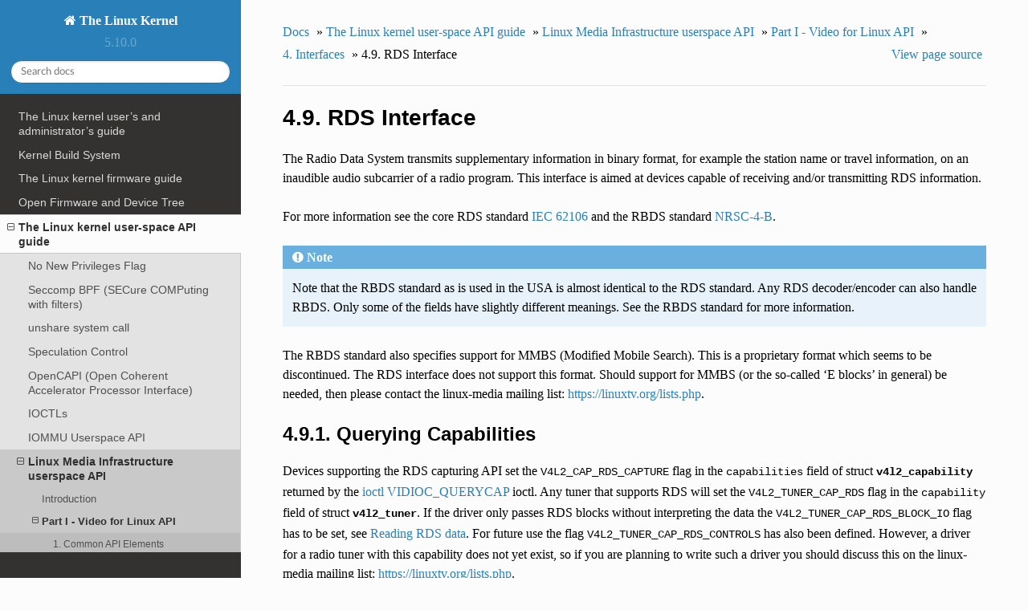

--- FILE ---
content_type: text/html; charset=utf-8
request_url: https://www.kernel.org/doc/html/v5.10/userspace-api/media/v4l/dev-rds.html
body_size: 6426
content:


<!DOCTYPE html>
<!--[if IE 8]><html class="no-js lt-ie9" lang="en" > <![endif]-->
<!--[if gt IE 8]><!--> <html class="no-js" lang="en" > <!--<![endif]-->
<head>
  <meta charset="utf-8">
  
  <meta name="viewport" content="width=device-width, initial-scale=1.0">
  
  <title>4.9. RDS Interface &mdash; The Linux Kernel  documentation</title>
  

  
  
  
  

  
  <script type="text/javascript" src="../../../_static/js/modernizr.min.js"></script>
  
    
      <script type="text/javascript" id="documentation_options" data-url_root="../../../" src="../../../_static/documentation_options.js"></script>
        <script type="text/javascript" src="../../../_static/jquery.js"></script>
        <script type="text/javascript" src="../../../_static/underscore.js"></script>
        <script type="text/javascript" src="../../../_static/doctools.js"></script>
        <script type="text/javascript" src="../../../_static/language_data.js"></script>
    
    <script type="text/javascript" src="../../../_static/js/theme.js"></script>

    

  
  <link rel="stylesheet" href="../../../_static/css/theme.css" type="text/css" />
  <link rel="stylesheet" href="../../../_static/pygments.css" type="text/css" />
  <link rel="stylesheet" href="../../../_static/theme_overrides.css" type="text/css" />
    <link rel="index" title="Index" href="../../../genindex.html" />
    <link rel="search" title="Search" href="../../../search.html" />
    <link rel="next" title="4.10. Software Defined Radio Interface (SDR)" href="dev-sdr.html" />
    <link rel="prev" title="4.8. Radio Interface" href="dev-radio.html" /> 
</head>

<body class="wy-body-for-nav">

   
  <div class="wy-grid-for-nav">
    
    <nav data-toggle="wy-nav-shift" class="wy-nav-side">
      <div class="wy-side-scroll">
        <div class="wy-side-nav-search" >
          

          
            <a href="../../../index.html" class="icon icon-home"> The Linux Kernel
          

          
          </a>

          
            
            
              <div class="version">
                5.10.0
              </div>
            
          

          
<div role="search">
  <form id="rtd-search-form" class="wy-form" action="../../../search.html" method="get">
    <input type="text" name="q" placeholder="Search docs" />
    <input type="hidden" name="check_keywords" value="yes" />
    <input type="hidden" name="area" value="default" />
  </form>
</div>

          
        </div>

        <div class="wy-menu wy-menu-vertical" data-spy="affix" role="navigation" aria-label="main navigation">
          
            
            
              
            
            
              <ul>
<li class="toctree-l1"><a class="reference internal" href="../../../admin-guide/index.html">The Linux kernel user’s and administrator’s guide</a></li>
<li class="toctree-l1"><a class="reference internal" href="../../../kbuild/index.html">Kernel Build System</a></li>
</ul>
<ul>
<li class="toctree-l1"><a class="reference internal" href="../../../firmware-guide/index.html">The Linux kernel firmware guide</a></li>
<li class="toctree-l1"><a class="reference internal" href="../../../devicetree/index.html">Open Firmware and Device Tree</a></li>
</ul>
<ul class="current">
<li class="toctree-l1 current"><a class="reference internal" href="../../index.html">The Linux kernel user-space API guide</a><ul class="current">
<li class="toctree-l2"><a class="reference internal" href="../../no_new_privs.html">No New Privileges Flag</a></li>
<li class="toctree-l2"><a class="reference internal" href="../../seccomp_filter.html">Seccomp BPF (SECure COMPuting with filters)</a></li>
<li class="toctree-l2"><a class="reference internal" href="../../unshare.html">unshare system call</a></li>
<li class="toctree-l2"><a class="reference internal" href="../../spec_ctrl.html">Speculation Control</a></li>
<li class="toctree-l2"><a class="reference internal" href="../../accelerators/ocxl.html">OpenCAPI (Open Coherent Accelerator Processor Interface)</a></li>
<li class="toctree-l2"><a class="reference internal" href="../../ioctl/index.html">IOCTLs</a></li>
<li class="toctree-l2"><a class="reference internal" href="../../iommu.html">IOMMU Userspace API</a></li>
<li class="toctree-l2 current"><a class="reference internal" href="../index.html">Linux Media Infrastructure userspace API</a><ul class="current">
<li class="toctree-l3"><a class="reference internal" href="../intro.html">Introduction</a></li>
<li class="toctree-l3 current"><a class="reference internal" href="v4l2.html">Part I - Video for Linux API</a><ul class="current">
<li class="toctree-l4"><a class="reference internal" href="common.html">1. Common API Elements</a></li>
<li class="toctree-l4"><a class="reference internal" href="pixfmt.html">2. Image Formats</a></li>
<li class="toctree-l4"><a class="reference internal" href="io.html">3. Input/Output</a></li>
<li class="toctree-l4 current"><a class="reference internal" href="devices.html">4. Interfaces</a></li>
<li class="toctree-l4"><a class="reference internal" href="libv4l.html">5. Libv4l Userspace Library</a></li>
<li class="toctree-l4"><a class="reference internal" href="compat.html">6. Changes</a></li>
<li class="toctree-l4"><a class="reference internal" href="user-func.html">7. Function Reference</a></li>
<li class="toctree-l4"><a class="reference internal" href="common-defs.html">8. Common definitions for V4L2 and V4L2 subdev interfaces</a></li>
<li class="toctree-l4"><a class="reference internal" href="videodev.html">9. Video For Linux Two Header File</a></li>
<li class="toctree-l4"><a class="reference internal" href="capture-example.html">10. Video Capture Example</a></li>
<li class="toctree-l4"><a class="reference internal" href="v4l2grab-example.html">11. Video Grabber example using libv4l</a></li>
<li class="toctree-l4"><a class="reference internal" href="biblio.html">12. References</a></li>
<li class="toctree-l4"><a class="reference internal" href="v4l2.html#revision-and-copyright">Revision and Copyright</a></li>
<li class="toctree-l4"><a class="reference internal" href="v4l2.html#revision-history">Revision History</a></li>
</ul>
</li>
<li class="toctree-l3"><a class="reference internal" href="../dvb/dvbapi.html">Part II - Digital TV API</a></li>
<li class="toctree-l3"><a class="reference internal" href="../rc/remote_controllers.html">Part III - Remote Controller API</a></li>
<li class="toctree-l3"><a class="reference internal" href="../mediactl/media-controller.html">Part IV - Media Controller API</a></li>
<li class="toctree-l3"><a class="reference internal" href="../cec/cec-api.html">Part V - Consumer Electronics Control API</a></li>
<li class="toctree-l3"><a class="reference internal" href="../gen-errors.html">Generic Error Codes</a></li>
<li class="toctree-l3"><a class="reference internal" href="../glossary.html">Glossary</a></li>
<li class="toctree-l3"><a class="reference internal" href="../fdl-appendix.html">GNU Free Documentation License</a></li>
<li class="toctree-l3"><a class="reference internal" href="../drivers/index.html">Video4Linux (V4L)  driver-specific documentation</a></li>
</ul>
</li>
</ul>
</li>
</ul>
<ul>
<li class="toctree-l1"><a class="reference internal" href="../../../process/index.html">Working with the kernel development community</a></li>
<li class="toctree-l1"><a class="reference internal" href="../../../dev-tools/index.html">Development tools for the kernel</a></li>
<li class="toctree-l1"><a class="reference internal" href="../../../doc-guide/index.html">How to write kernel documentation</a></li>
<li class="toctree-l1"><a class="reference internal" href="../../../kernel-hacking/index.html">Kernel Hacking Guides</a></li>
<li class="toctree-l1"><a class="reference internal" href="../../../trace/index.html">Linux Tracing Technologies</a></li>
<li class="toctree-l1"><a class="reference internal" href="../../../maintainer/index.html">Kernel Maintainer Handbook</a></li>
<li class="toctree-l1"><a class="reference internal" href="../../../fault-injection/index.html">fault-injection</a></li>
<li class="toctree-l1"><a class="reference internal" href="../../../livepatch/index.html">Kernel Livepatching</a></li>
</ul>
<ul>
<li class="toctree-l1"><a class="reference internal" href="../../../driver-api/index.html">The Linux driver implementer’s API guide</a></li>
<li class="toctree-l1"><a class="reference internal" href="../../../core-api/index.html">Core API Documentation</a></li>
<li class="toctree-l1"><a class="reference internal" href="../../../locking/index.html">locking</a></li>
<li class="toctree-l1"><a class="reference internal" href="../../../accounting/index.html">Accounting</a></li>
<li class="toctree-l1"><a class="reference internal" href="../../../block/index.html">Block</a></li>
<li class="toctree-l1"><a class="reference internal" href="../../../cdrom/index.html">cdrom</a></li>
<li class="toctree-l1"><a class="reference internal" href="../../../cpu-freq/index.html">Linux CPUFreq - CPU frequency and voltage scaling code in the Linux(TM) kernel</a></li>
<li class="toctree-l1"><a class="reference internal" href="../../../ide/index.html">Integrated Drive Electronics (IDE)</a></li>
<li class="toctree-l1"><a class="reference internal" href="../../../fb/index.html">Frame Buffer</a></li>
<li class="toctree-l1"><a class="reference internal" href="../../../fpga/index.html">fpga</a></li>
<li class="toctree-l1"><a class="reference internal" href="../../../hid/index.html">Human Interface Devices (HID)</a></li>
<li class="toctree-l1"><a class="reference internal" href="../../../i2c/index.html">I2C/SMBus Subsystem</a></li>
<li class="toctree-l1"><a class="reference internal" href="../../../iio/index.html">Industrial I/O</a></li>
<li class="toctree-l1"><a class="reference internal" href="../../../isdn/index.html">ISDN</a></li>
<li class="toctree-l1"><a class="reference internal" href="../../../infiniband/index.html">InfiniBand</a></li>
<li class="toctree-l1"><a class="reference internal" href="../../../leds/index.html">LEDs</a></li>
<li class="toctree-l1"><a class="reference internal" href="../../../netlabel/index.html">NetLabel</a></li>
<li class="toctree-l1"><a class="reference internal" href="../../../networking/index.html">Linux Networking Documentation</a></li>
<li class="toctree-l1"><a class="reference internal" href="../../../pcmcia/index.html">pcmcia</a></li>
<li class="toctree-l1"><a class="reference internal" href="../../../power/index.html">Power Management</a></li>
<li class="toctree-l1"><a class="reference internal" href="../../../target/index.html">TCM Virtual Device</a></li>
<li class="toctree-l1"><a class="reference internal" href="../../../timers/index.html">timers</a></li>
<li class="toctree-l1"><a class="reference internal" href="../../../spi/index.html">Serial Peripheral Interface (SPI)</a></li>
<li class="toctree-l1"><a class="reference internal" href="../../../w1/index.html">1-Wire Subsystem</a></li>
<li class="toctree-l1"><a class="reference internal" href="../../../watchdog/index.html">Linux Watchdog Support</a></li>
<li class="toctree-l1"><a class="reference internal" href="../../../virt/index.html">Linux Virtualization Support</a></li>
<li class="toctree-l1"><a class="reference internal" href="../../../input/index.html">The Linux Input Documentation</a></li>
<li class="toctree-l1"><a class="reference internal" href="../../../hwmon/index.html">Linux Hardware Monitoring</a></li>
<li class="toctree-l1"><a class="reference internal" href="../../../gpu/index.html">Linux GPU Driver Developer’s Guide</a></li>
<li class="toctree-l1"><a class="reference internal" href="../../../security/index.html">Security Documentation</a></li>
<li class="toctree-l1"><a class="reference internal" href="../../../sound/index.html">Linux Sound Subsystem Documentation</a></li>
<li class="toctree-l1"><a class="reference internal" href="../../../crypto/index.html">Linux Kernel Crypto API</a></li>
<li class="toctree-l1"><a class="reference internal" href="../../../filesystems/index.html">Filesystems in the Linux kernel</a></li>
<li class="toctree-l1"><a class="reference internal" href="../../../vm/index.html">Linux Memory Management Documentation</a></li>
<li class="toctree-l1"><a class="reference internal" href="../../../bpf/index.html">BPF Documentation</a></li>
<li class="toctree-l1"><a class="reference internal" href="../../../usb/index.html">USB support</a></li>
<li class="toctree-l1"><a class="reference internal" href="../../../PCI/index.html">Linux PCI Bus Subsystem</a></li>
<li class="toctree-l1"><a class="reference internal" href="../../../scsi/index.html">Linux SCSI Subsystem</a></li>
<li class="toctree-l1"><a class="reference internal" href="../../../misc-devices/index.html">Assorted Miscellaneous Devices Documentation</a></li>
<li class="toctree-l1"><a class="reference internal" href="../../../scheduler/index.html">Linux Scheduler</a></li>
<li class="toctree-l1"><a class="reference internal" href="../../../mhi/index.html">MHI</a></li>
</ul>
<ul>
<li class="toctree-l1"><a class="reference internal" href="../../../asm-annotations.html">Assembler Annotations</a></li>
</ul>
<ul>
<li class="toctree-l1"><a class="reference internal" href="../../../arm/index.html">ARM Architecture</a></li>
<li class="toctree-l1"><a class="reference internal" href="../../../arm64/index.html">ARM64 Architecture</a></li>
<li class="toctree-l1"><a class="reference internal" href="../../../ia64/index.html">IA-64 Architecture</a></li>
<li class="toctree-l1"><a class="reference internal" href="../../../m68k/index.html">m68k Architecture</a></li>
<li class="toctree-l1"><a class="reference internal" href="../../../mips/index.html">MIPS-specific Documentation</a></li>
<li class="toctree-l1"><a class="reference internal" href="../../../nios2/nios2.html">Linux on the Nios II architecture</a></li>
<li class="toctree-l1"><a class="reference internal" href="../../../openrisc/index.html">OpenRISC Architecture</a></li>
<li class="toctree-l1"><a class="reference internal" href="../../../parisc/index.html">PA-RISC Architecture</a></li>
<li class="toctree-l1"><a class="reference internal" href="../../../powerpc/index.html">powerpc</a></li>
<li class="toctree-l1"><a class="reference internal" href="../../../riscv/index.html">RISC-V architecture</a></li>
<li class="toctree-l1"><a class="reference internal" href="../../../s390/index.html">s390 Architecture</a></li>
<li class="toctree-l1"><a class="reference internal" href="../../../sh/index.html">SuperH Interfaces Guide</a></li>
<li class="toctree-l1"><a class="reference internal" href="../../../sparc/index.html">Sparc Architecture</a></li>
<li class="toctree-l1"><a class="reference internal" href="../../../x86/index.html">x86-specific Documentation</a></li>
<li class="toctree-l1"><a class="reference internal" href="../../../xtensa/index.html">Xtensa Architecture</a></li>
</ul>
<ul>
<li class="toctree-l1"><a class="reference internal" href="../../../filesystems/ext4/index.html">ext4 Data Structures and Algorithms</a></li>
</ul>
<ul>
<li class="toctree-l1"><a class="reference internal" href="../../../staging/index.html">Unsorted Documentation</a></li>
<li class="toctree-l1"><a class="reference internal" href="../../../staging/index.html#atomic-types">Atomic Types</a></li>
<li class="toctree-l1"><a class="reference internal" href="../../../staging/index.html#atomic-bitops">Atomic bitops</a></li>
<li class="toctree-l1"><a class="reference internal" href="../../../staging/index.html#memory-barriers">Memory Barriers</a></li>
<li class="toctree-l1"><a class="reference internal" href="../../../watch_queue.html">General notification mechanism</a></li>
</ul>
<ul>
<li class="toctree-l1"><a class="reference internal" href="../../../translations/index.html">Translations</a></li>
</ul>

            
          
        </div>
      </div>
    </nav>

    <section data-toggle="wy-nav-shift" class="wy-nav-content-wrap">

      
      <nav class="wy-nav-top" aria-label="top navigation">
        
          <i data-toggle="wy-nav-top" class="fa fa-bars"></i>
          <a href="../../../index.html">The Linux Kernel</a>
        
      </nav>


      <div class="wy-nav-content">
        
        <div class="rst-content">
        
          















<div role="navigation" aria-label="breadcrumbs navigation">

  <ul class="wy-breadcrumbs">
    
      <li><a href="../../../index.html">Docs</a> &raquo;</li>
        
          <li><a href="../../index.html">The Linux kernel user-space API guide</a> &raquo;</li>
        
          <li><a href="../index.html">Linux Media Infrastructure userspace API</a> &raquo;</li>
        
          <li><a href="v4l2.html">Part I - Video for Linux API</a> &raquo;</li>
        
          <li><a href="devices.html">4. Interfaces</a> &raquo;</li>
        
      <li>4.9. RDS Interface</li>
    
    
      <li class="wy-breadcrumbs-aside">
        
            
            <a href="../../../_sources/userspace-api/media/v4l/dev-rds.rst.txt" rel="nofollow"> View page source</a>
          
        
      </li>
    
  </ul>

  
  <hr/>
</div>
          <div role="main" class="document" itemscope="itemscope" itemtype="http://schema.org/Article">
           <div itemprop="articleBody">
            
  <div class="section" id="rds-interface">
<span id="rds"></span><h1>4.9. RDS Interface<a class="headerlink" href="#rds-interface" title="Permalink to this headline">¶</a></h1>
<p>The Radio Data System transmits supplementary information in binary
format, for example the station name or travel information, on an
inaudible audio subcarrier of a radio program. This interface is aimed
at devices capable of receiving and/or transmitting RDS information.</p>
<p>For more information see the core RDS standard <a class="reference internal" href="biblio.html#iec62106"><span class="std std-ref">IEC 62106</span></a> and the
RBDS standard <a class="reference internal" href="biblio.html#nrsc4"><span class="std std-ref">NRSC-4-B</span></a>.</p>
<div class="admonition note">
<p class="first admonition-title">Note</p>
<p class="last">Note that the RBDS standard as is used in the USA is almost
identical to the RDS standard. Any RDS decoder/encoder can also handle
RBDS. Only some of the fields have slightly different meanings. See the
RBDS standard for more information.</p>
</div>
<p>The RBDS standard also specifies support for MMBS (Modified Mobile
Search). This is a proprietary format which seems to be discontinued.
The RDS interface does not support this format. Should support for MMBS
(or the so-called ‘E blocks’ in general) be needed, then please contact
the linux-media mailing list:
<a class="reference external" href="https://linuxtv.org/lists.php">https://linuxtv.org/lists.php</a>.</p>
<div class="section" id="querying-capabilities">
<h2>4.9.1. Querying Capabilities<a class="headerlink" href="#querying-capabilities" title="Permalink to this headline">¶</a></h2>
<p>Devices supporting the RDS capturing API set the
<code class="docutils literal notranslate"><span class="pre">V4L2_CAP_RDS_CAPTURE</span></code> flag in the <code class="docutils literal notranslate"><span class="pre">capabilities</span></code> field of struct
<code class="xref c c-type docutils literal notranslate"><span class="pre">v4l2_capability</span></code> returned by the
<a class="reference internal" href="vidioc-querycap.html#vidioc-querycap"><span class="std std-ref">ioctl VIDIOC_QUERYCAP</span></a> ioctl. Any tuner that
supports RDS will set the <code class="docutils literal notranslate"><span class="pre">V4L2_TUNER_CAP_RDS</span></code> flag in the
<code class="docutils literal notranslate"><span class="pre">capability</span></code> field of struct <code class="xref c c-type docutils literal notranslate"><span class="pre">v4l2_tuner</span></code>. If the
driver only passes RDS blocks without interpreting the data the
<code class="docutils literal notranslate"><span class="pre">V4L2_TUNER_CAP_RDS_BLOCK_IO</span></code> flag has to be set, see
<a class="reference internal" href="#reading-rds-data"><span class="std std-ref">Reading RDS data</span></a>. For future use the flag
<code class="docutils literal notranslate"><span class="pre">V4L2_TUNER_CAP_RDS_CONTROLS</span></code> has also been defined. However, a driver
for a radio tuner with this capability does not yet exist, so if you are
planning to write such a driver you should discuss this on the
linux-media mailing list:
<a class="reference external" href="https://linuxtv.org/lists.php">https://linuxtv.org/lists.php</a>.</p>
<p>Whether an RDS signal is present can be detected by looking at the
<code class="docutils literal notranslate"><span class="pre">rxsubchans</span></code> field of struct <code class="xref c c-type docutils literal notranslate"><span class="pre">v4l2_tuner</span></code>: the
<code class="docutils literal notranslate"><span class="pre">V4L2_TUNER_SUB_RDS</span></code> will be set if RDS data was detected.</p>
<p>Devices supporting the RDS output API set the <code class="docutils literal notranslate"><span class="pre">V4L2_CAP_RDS_OUTPUT</span></code>
flag in the <code class="docutils literal notranslate"><span class="pre">capabilities</span></code> field of struct
<code class="xref c c-type docutils literal notranslate"><span class="pre">v4l2_capability</span></code> returned by the
<a class="reference internal" href="vidioc-querycap.html#vidioc-querycap"><span class="std std-ref">ioctl VIDIOC_QUERYCAP</span></a> ioctl. Any modulator that
supports RDS will set the <code class="docutils literal notranslate"><span class="pre">V4L2_TUNER_CAP_RDS</span></code> flag in the
<code class="docutils literal notranslate"><span class="pre">capability</span></code> field of struct
<code class="xref c c-type docutils literal notranslate"><span class="pre">v4l2_modulator</span></code>. In order to enable the RDS
transmission one must set the <code class="docutils literal notranslate"><span class="pre">V4L2_TUNER_SUB_RDS</span></code> bit in the
<code class="docutils literal notranslate"><span class="pre">txsubchans</span></code> field of struct
<code class="xref c c-type docutils literal notranslate"><span class="pre">v4l2_modulator</span></code>. If the driver only passes RDS
blocks without interpreting the data the <code class="docutils literal notranslate"><span class="pre">V4L2_TUNER_CAP_RDS_BLOCK_IO</span></code>
flag has to be set. If the tuner is capable of handling RDS entities
like program identification codes and radio text, the flag
<code class="docutils literal notranslate"><span class="pre">V4L2_TUNER_CAP_RDS_CONTROLS</span></code> should be set, see
<a class="reference internal" href="#writing-rds-data"><span class="std std-ref">Writing RDS data</span></a> and
<a class="reference internal" href="ext-ctrls-fm-tx.html#fm-tx-controls"><span class="std std-ref">FM Transmitter Control Reference</span></a>.</p>
</div>
<div class="section" id="reading-rds-data">
<span id="id1"></span><h2>4.9.2. Reading RDS data<a class="headerlink" href="#reading-rds-data" title="Permalink to this headline">¶</a></h2>
<p>RDS data can be read from the radio device with the
<code class="xref c c-func docutils literal notranslate"><span class="pre">read()</span></code> function. The data is packed in groups of
three bytes.</p>
</div>
<div class="section" id="writing-rds-data">
<span id="id2"></span><h2>4.9.3. Writing RDS data<a class="headerlink" href="#writing-rds-data" title="Permalink to this headline">¶</a></h2>
<p>RDS data can be written to the radio device with the
<code class="xref c c-func docutils literal notranslate"><span class="pre">write()</span></code> function. The data is packed in groups of
three bytes, as follows:</p>
</div>
<div class="section" id="rds-datastructures">
<h2>4.9.4. RDS datastructures<a class="headerlink" href="#rds-datastructures" title="Permalink to this headline">¶</a></h2>
<dl class="type">
<dt id="c.V4L.v4l2_rds_data">
<code class="descname">v4l2_rds_data</code><a class="headerlink" href="#c.V4L.v4l2_rds_data" title="Permalink to this definition">¶</a></dt>
<dd></dd></dl>

<table border="1" class="docutils" id="id3">
<caption><span class="caption-text">struct v4l2_rds_data</span><a class="headerlink" href="#id3" title="Permalink to this table">¶</a></caption>
<colgroup>
<col width="14%" />
<col width="14%" />
<col width="71%" />
</colgroup>
<tbody valign="top">
<tr class="row-odd"><td>__u8</td>
<td><code class="docutils literal notranslate"><span class="pre">lsb</span></code></td>
<td>Least Significant Byte of RDS Block</td>
</tr>
<tr class="row-even"><td>__u8</td>
<td><code class="docutils literal notranslate"><span class="pre">msb</span></code></td>
<td>Most Significant Byte of RDS Block</td>
</tr>
<tr class="row-odd"><td>__u8</td>
<td><code class="docutils literal notranslate"><span class="pre">block</span></code></td>
<td>Block description</td>
</tr>
</tbody>
</table>
<table border="1" class="docutils" id="id4">
<caption><span class="caption-text">Block description</span><a class="headerlink" href="#id4" title="Permalink to this table">¶</a></caption>
<colgroup>
<col width="17%" />
<col width="83%" />
</colgroup>
<tbody valign="top">
<tr class="row-odd"><td>Bits 0-2</td>
<td>Block (aka offset) of the received data.</td>
</tr>
<tr class="row-even"><td>Bits 3-5</td>
<td>Deprecated. Currently identical to bits 0-2. Do not use these
bits.</td>
</tr>
<tr class="row-odd"><td>Bit 6</td>
<td>Corrected bit. Indicates that an error was corrected for this data
block.</td>
</tr>
<tr class="row-even"><td>Bit 7</td>
<td>Error bit. Indicates that an uncorrectable error occurred during
reception of this block.</td>
</tr>
</tbody>
</table>
<table border="1" class="docutils" id="id5">
<caption><span class="caption-text">Block defines</span><a class="headerlink" href="#id5" title="Permalink to this table">¶</a></caption>
<colgroup>
<col width="13%" />
<col width="13%" />
<col width="13%" />
<col width="63%" />
</colgroup>
<tbody valign="top">
<tr class="row-odd"><td>V4L2_RDS_BLOCK_MSK</td>
<td>&#160;</td>
<td>7</td>
<td>Mask for bits 0-2 to get the block ID.</td>
</tr>
<tr class="row-even"><td>V4L2_RDS_BLOCK_A</td>
<td>&#160;</td>
<td>0</td>
<td>Block A.</td>
</tr>
<tr class="row-odd"><td>V4L2_RDS_BLOCK_B</td>
<td>&#160;</td>
<td>1</td>
<td>Block B.</td>
</tr>
<tr class="row-even"><td>V4L2_RDS_BLOCK_C</td>
<td>&#160;</td>
<td>2</td>
<td>Block C.</td>
</tr>
<tr class="row-odd"><td>V4L2_RDS_BLOCK_D</td>
<td>&#160;</td>
<td>3</td>
<td>Block D.</td>
</tr>
<tr class="row-even"><td>V4L2_RDS_BLOCK_C_ALT</td>
<td>&#160;</td>
<td>4</td>
<td>Block C’.</td>
</tr>
<tr class="row-odd"><td>V4L2_RDS_BLOCK_INVALID</td>
<td>read-only</td>
<td>7</td>
<td>An invalid block.</td>
</tr>
<tr class="row-even"><td>V4L2_RDS_BLOCK_CORRECTED</td>
<td>read-only</td>
<td>0x40</td>
<td>A bit error was detected but corrected.</td>
</tr>
<tr class="row-odd"><td>V4L2_RDS_BLOCK_ERROR</td>
<td>read-only</td>
<td>0x80</td>
<td>An uncorrectable error occurred.</td>
</tr>
</tbody>
</table>
</div>
</div>


           </div>
           
          </div>
          <footer>
  
    <div class="rst-footer-buttons" role="navigation" aria-label="footer navigation">
      
        <a href="dev-sdr.html" class="btn btn-neutral float-right" title="4.10. Software Defined Radio Interface (SDR)" accesskey="n" rel="next">Next <span class="fa fa-arrow-circle-right"></span></a>
      
      
        <a href="dev-radio.html" class="btn btn-neutral float-left" title="4.8. Radio Interface" accesskey="p" rel="prev"><span class="fa fa-arrow-circle-left"></span> Previous</a>
      
    </div>
  

  <hr/>

  <div role="contentinfo">
    <p>
        &copy; Copyright The kernel development community

    </p>
  </div>
  Built with <a href="http://sphinx-doc.org/">Sphinx</a> using a <a href="https://github.com/rtfd/sphinx_rtd_theme">theme</a> provided by <a href="https://readthedocs.org">Read the Docs</a>. 

</footer>

        </div>
      </div>

    </section>

  </div>
  


  <script type="text/javascript">
      jQuery(function () {
          SphinxRtdTheme.Navigation.enable(true);
      });
  </script>

  
  
    
   

</body>
</html>